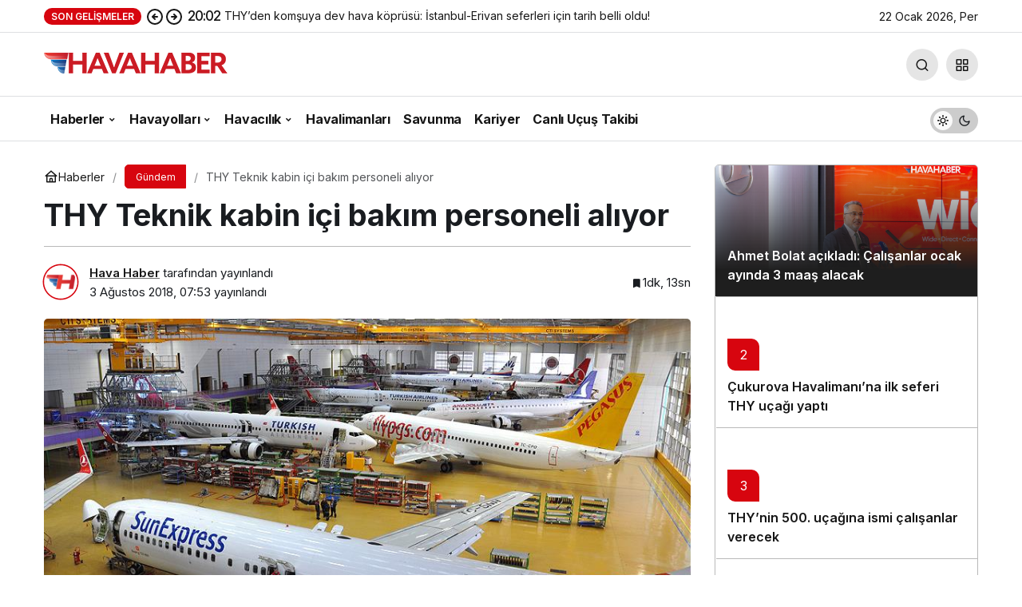

--- FILE ---
content_type: text/html; charset=UTF-8
request_url: https://havahaber.com/thy-teknik-kabin-ici-bakim-personeli-aliyor/
body_size: 18600
content:
<!doctype html>
<html lang="tr" prefix="og: http://ogp.me/ns#" class="light-mode">
<head>
	<meta charset="UTF-8">
	<meta http-equiv="X-UA-Compatible" content="IE=edge">
	<meta name="viewport" content="width=device-width, initial-scale=1, minimum-scale=1">
	<link rel="profile" href="https://gmpg.org/xfn/11">
	<meta name='robots' content='index, follow, max-image-preview:large, max-snippet:-1, max-video-preview:-1' />

	<!-- This site is optimized with the Yoast SEO Premium plugin v26.8 (Yoast SEO v26.8) - https://yoast.com/product/yoast-seo-premium-wordpress/ -->
	<title>THY Teknik kabin içi bakım personeli alıyor - HavaHaber</title>
	<link rel="canonical" href="https://havahaber.com/thy-teknik-kabin-ici-bakim-personeli-aliyor/" />
	<meta property="og:locale" content="tr_TR" />
	<meta property="og:type" content="article" />
	<meta property="og:title" content="THY Teknik kabin içi bakım personeli alıyor" />
	<meta property="og:description" content="Son başvuru tarihi 9 Ağustos olan pozisyonlar için CEFR (Common European Framework of Reference for Languages)&#046;&#046;&#046;" />
	<meta property="og:url" content="https://havahaber.com/thy-teknik-kabin-ici-bakim-personeli-aliyor/" />
	<meta property="og:site_name" content="HavaHaber" />
	<meta property="article:publisher" content="https://www.facebook.com/havahabercom/" />
	<meta property="article:author" content="https://www.facebook.com/havahabercom" />
	<meta property="article:published_time" content="2018-08-03T07:53:54+00:00" />
	<meta property="article:modified_time" content="2024-12-30T09:18:23+00:00" />
	<meta property="og:image" content="https://havahaber.com/wp-content/uploads/2018/08/thy-teknik.jpg" />
	<meta property="og:image:width" content="864" />
	<meta property="og:image:height" content="486" />
	<meta property="og:image:type" content="image/jpeg" />
	<meta name="author" content="Hava Haber" />
	<meta name="twitter:card" content="summary_large_image" />
	<meta name="twitter:creator" content="@https://twitter.com/havahabercom" />
	<meta name="twitter:site" content="@havahabercom" />
	<meta name="twitter:label1" content="Yazan:" />
	<meta name="twitter:data1" content="Hava Haber" />
	<meta name="twitter:label2" content="Tahmini okuma süresi" />
	<meta name="twitter:data2" content="2 dakika" />
	<script type="application/ld+json" class="yoast-schema-graph">{"@context":"https://schema.org","@graph":[{"@type":"NewsArticle","@id":"https://havahaber.com/thy-teknik-kabin-ici-bakim-personeli-aliyor/#article","isPartOf":{"@id":"https://havahaber.com/thy-teknik-kabin-ici-bakim-personeli-aliyor/"},"author":{"name":"Hava Haber","@id":"https://havahaber.com/#/schema/person/060f4ac548ca21f429423c32892e29c4"},"headline":"THY Teknik kabin içi bakım personeli alıyor","datePublished":"2018-08-03T07:53:54+00:00","dateModified":"2024-12-30T09:18:23+00:00","mainEntityOfPage":{"@id":"https://havahaber.com/thy-teknik-kabin-ici-bakim-personeli-aliyor/"},"wordCount":255,"commentCount":0,"publisher":{"@id":"https://havahaber.com/#organization"},"image":{"@id":"https://havahaber.com/thy-teknik-kabin-ici-bakim-personeli-aliyor/#primaryimage"},"thumbnailUrl":"https://havahaber.com/wp-content/uploads/2018/08/thy-teknik.jpg","articleSection":["Gündem"],"inLanguage":"tr","potentialAction":[{"@type":"CommentAction","name":"Comment","target":["https://havahaber.com/thy-teknik-kabin-ici-bakim-personeli-aliyor/#respond"]}],"copyrightYear":"2018","copyrightHolder":{"@id":"https://havahaber.com/#organization"}},{"@type":"WebPage","@id":"https://havahaber.com/thy-teknik-kabin-ici-bakim-personeli-aliyor/","url":"https://havahaber.com/thy-teknik-kabin-ici-bakim-personeli-aliyor/","name":"THY Teknik kabin içi bakım personeli alıyor - HavaHaber","isPartOf":{"@id":"https://havahaber.com/#website"},"primaryImageOfPage":{"@id":"https://havahaber.com/thy-teknik-kabin-ici-bakim-personeli-aliyor/#primaryimage"},"image":{"@id":"https://havahaber.com/thy-teknik-kabin-ici-bakim-personeli-aliyor/#primaryimage"},"thumbnailUrl":"https://havahaber.com/wp-content/uploads/2018/08/thy-teknik.jpg","datePublished":"2018-08-03T07:53:54+00:00","dateModified":"2024-12-30T09:18:23+00:00","breadcrumb":{"@id":"https://havahaber.com/thy-teknik-kabin-ici-bakim-personeli-aliyor/#breadcrumb"},"inLanguage":"tr","potentialAction":[{"@type":"ReadAction","target":["https://havahaber.com/thy-teknik-kabin-ici-bakim-personeli-aliyor/"]}]},{"@type":"ImageObject","inLanguage":"tr","@id":"https://havahaber.com/thy-teknik-kabin-ici-bakim-personeli-aliyor/#primaryimage","url":"https://havahaber.com/wp-content/uploads/2018/08/thy-teknik.jpg","contentUrl":"https://havahaber.com/wp-content/uploads/2018/08/thy-teknik.jpg","width":864,"height":486},{"@type":"BreadcrumbList","@id":"https://havahaber.com/thy-teknik-kabin-ici-bakim-personeli-aliyor/#breadcrumb","itemListElement":[{"@type":"ListItem","position":1,"name":"Anasayfa","item":"https://havahaber.com/"},{"@type":"ListItem","position":2,"name":"THY Teknik kabin içi bakım personeli alıyor"}]},{"@type":"WebSite","@id":"https://havahaber.com/#website","url":"https://havahaber.com/","name":"HavaHaber - Havacılık Haberleri","description":"Havacılık Haberleri","publisher":{"@id":"https://havahaber.com/#organization"},"potentialAction":[{"@type":"SearchAction","target":{"@type":"EntryPoint","urlTemplate":"https://havahaber.com/?s={search_term_string}"},"query-input":{"@type":"PropertyValueSpecification","valueRequired":true,"valueName":"search_term_string"}}],"inLanguage":"tr"},{"@type":"Organization","@id":"https://havahaber.com/#organization","name":"HavaHaber","url":"https://havahaber.com/","logo":{"@type":"ImageObject","inLanguage":"tr","@id":"https://havahaber.com/#/schema/logo/image/","url":"https://havahaber.com/wp-content/uploads/2023/03/hava-haber-logo.png","contentUrl":"https://havahaber.com/wp-content/uploads/2023/03/hava-haber-logo.png","width":600,"height":358,"caption":"HavaHaber"},"image":{"@id":"https://havahaber.com/#/schema/logo/image/"},"sameAs":["https://www.facebook.com/havahabercom/","https://x.com/havahabercom","https://www.linkedin.com/in/havahaber/","https://tr.pinterest.com/havahaber/","https://www.youtube.com/c/havahaber","https://www.instagram.com/havahabercom/"],"foundingDate":"2018-08-01","numberOfEmployees":{"@type":"QuantitativeValue","minValue":"1","maxValue":"10"},"publishingPrinciples":"https://havahaber.com/gizlilik-politikasi/","ownershipFundingInfo":"https://havahaber.com/kunye/","actionableFeedbackPolicy":"https://havahaber.com/hakkimizda/","correctionsPolicy":"https://havahaber.com/hakkimizda/","ethicsPolicy":"https://havahaber.com/gizlilik-politikasi/","diversityPolicy":"https://havahaber.com/hakkimizda/","diversityStaffingReport":"https://havahaber.com/gizlilik-politikasi/"},{"@type":"Person","@id":"https://havahaber.com/#/schema/person/060f4ac548ca21f429423c32892e29c4","name":"Hava Haber","image":{"@type":"ImageObject","inLanguage":"tr","@id":"https://havahaber.com/#/schema/person/image/","url":"https://havahaber.com/wp-content/uploads/2022/12/hava-haber_avatar-96x96.jpeg","contentUrl":"https://havahaber.com/wp-content/uploads/2022/12/hava-haber_avatar-96x96.jpeg","caption":"Hava Haber"},"description":"Türkiye ve Dünya'daki tüm havacılık haberleri ile savunma sanayindeki gelişmeler bu portalda.","sameAs":["https://havahaber.com","https://www.facebook.com/havahabercom","https://www.instagram.com/havahabercom","https://www.linkedin.com/in/hava-haber-895367176/","https://tr.pinterest.com/havahaber/","https://x.com/https://twitter.com/havahabercom","https://www.youtube.com/channel/UCHirEt8WfbeGiYI5JgixKGw"],"url":"https://havahaber.com/yazar/hava-haber/"}]}</script>
	<!-- / Yoast SEO Premium plugin. -->


<link rel="alternate" type="application/rss+xml" title="HavaHaber &raquo; akışı" href="https://havahaber.com/feed/" />
<link rel="alternate" type="application/rss+xml" title="HavaHaber &raquo; yorum akışı" href="https://havahaber.com/comments/feed/" />
<link rel="alternate" type="application/rss+xml" title="HavaHaber &raquo; THY Teknik kabin içi bakım personeli alıyor yorum akışı" href="https://havahaber.com/thy-teknik-kabin-ici-bakim-personeli-aliyor/feed/" />
<link rel="alternate" title="oEmbed (JSON)" type="application/json+oembed" href="https://havahaber.com/wp-json/oembed/1.0/embed?url=https%3A%2F%2Fhavahaber.com%2Fthy-teknik-kabin-ici-bakim-personeli-aliyor%2F" />
<link rel="alternate" title="oEmbed (XML)" type="text/xml+oembed" href="https://havahaber.com/wp-json/oembed/1.0/embed?url=https%3A%2F%2Fhavahaber.com%2Fthy-teknik-kabin-ici-bakim-personeli-aliyor%2F&#038;format=xml" />
<!-- Kanews Theme --><meta name="datePublished" content="2018-08-03T07:53:54+03:00" /><meta name="dateModified" content="2024-12-30T12:18:23+03:00" /><meta name="url" content="https://havahaber.com/thy-teknik-kabin-ici-bakim-personeli-aliyor/" /><meta name="articleSection" content="news" /><meta name="articleAuthor" content="Hava Haber" /><meta property="article:published_time" content="2018-08-03T07:53:54+03:00" />
<meta property="og:site_name" content="HavaHaber" />
<meta property="og:type" content="article" />
<meta property="og:url" content="https://havahaber.com/thy-teknik-kabin-ici-bakim-personeli-aliyor/" /><meta property="og:title" content="THY Teknik kabin içi bakım personeli alıyor - HavaHaber" />
<meta property="twitter:title" content="THY Teknik kabin içi bakım personeli alıyor - HavaHaber" /><meta name="twitter:card" content="summary_large_image" />
<meta property="og:image:width" content="864" />
<meta property="og:image:height" content="486" />
<meta property="og:image" content="https://havahaber.com/wp-content/uploads/2018/08/thy-teknik.jpg" />
<meta property="twitter:image" content="https://havahaber.com/wp-content/uploads/2018/08/thy-teknik.jpg" />
<!-- /Kanews Theme -->
<style id='wp-img-auto-sizes-contain-inline-css'>
img:is([sizes=auto i],[sizes^="auto," i]){contain-intrinsic-size:3000px 1500px}
/*# sourceURL=wp-img-auto-sizes-contain-inline-css */
</style>
<link rel='stylesheet' id='dashicons-css' href='https://havahaber.com/wp-includes/css/dashicons.min.css' media='all' />
<link rel='stylesheet' id='admin-bar-css' href='https://havahaber.com/wp-includes/css/admin-bar.min.css' media='all' />
<style id='admin-bar-inline-css'>

    /* Hide CanvasJS credits for P404 charts specifically */
    #p404RedirectChart .canvasjs-chart-credit {
        display: none !important;
    }
    
    #p404RedirectChart canvas {
        border-radius: 6px;
    }

    .p404-redirect-adminbar-weekly-title {
        font-weight: bold;
        font-size: 14px;
        color: #fff;
        margin-bottom: 6px;
    }

    #wpadminbar #wp-admin-bar-p404_free_top_button .ab-icon:before {
        content: "\f103";
        color: #dc3545;
        top: 3px;
    }
    
    #wp-admin-bar-p404_free_top_button .ab-item {
        min-width: 80px !important;
        padding: 0px !important;
    }
    
    /* Ensure proper positioning and z-index for P404 dropdown */
    .p404-redirect-adminbar-dropdown-wrap { 
        min-width: 0; 
        padding: 0;
        position: static !important;
    }
    
    #wpadminbar #wp-admin-bar-p404_free_top_button_dropdown {
        position: static !important;
    }
    
    #wpadminbar #wp-admin-bar-p404_free_top_button_dropdown .ab-item {
        padding: 0 !important;
        margin: 0 !important;
    }
    
    .p404-redirect-dropdown-container {
        min-width: 340px;
        padding: 18px 18px 12px 18px;
        background: #23282d !important;
        color: #fff;
        border-radius: 12px;
        box-shadow: 0 8px 32px rgba(0,0,0,0.25);
        margin-top: 10px;
        position: relative !important;
        z-index: 999999 !important;
        display: block !important;
        border: 1px solid #444;
    }
    
    /* Ensure P404 dropdown appears on hover */
    #wpadminbar #wp-admin-bar-p404_free_top_button .p404-redirect-dropdown-container { 
        display: none !important;
    }
    
    #wpadminbar #wp-admin-bar-p404_free_top_button:hover .p404-redirect-dropdown-container { 
        display: block !important;
    }
    
    #wpadminbar #wp-admin-bar-p404_free_top_button:hover #wp-admin-bar-p404_free_top_button_dropdown .p404-redirect-dropdown-container {
        display: block !important;
    }
    
    .p404-redirect-card {
        background: #2c3338;
        border-radius: 8px;
        padding: 18px 18px 12px 18px;
        box-shadow: 0 2px 8px rgba(0,0,0,0.07);
        display: flex;
        flex-direction: column;
        align-items: flex-start;
        border: 1px solid #444;
    }
    
    .p404-redirect-btn {
        display: inline-block;
        background: #dc3545;
        color: #fff !important;
        font-weight: bold;
        padding: 5px 22px;
        border-radius: 8px;
        text-decoration: none;
        font-size: 17px;
        transition: background 0.2s, box-shadow 0.2s;
        margin-top: 8px;
        box-shadow: 0 2px 8px rgba(220,53,69,0.15);
        text-align: center;
        line-height: 1.6;
    }
    
    .p404-redirect-btn:hover {
        background: #c82333;
        color: #fff !important;
        box-shadow: 0 4px 16px rgba(220,53,69,0.25);
    }
    
    /* Prevent conflicts with other admin bar dropdowns */
    #wpadminbar .ab-top-menu > li:hover > .ab-item,
    #wpadminbar .ab-top-menu > li.hover > .ab-item {
        z-index: auto;
    }
    
    #wpadminbar #wp-admin-bar-p404_free_top_button:hover > .ab-item {
        z-index: 999998 !important;
    }
    
/*# sourceURL=admin-bar-inline-css */
</style>
<link rel='stylesheet' id='kanews-theme-css' href='https://havahaber.com/wp-content/themes/kanews/assets/css/theme.min.css' media='all' />
<style id='kanews-theme-inline-css'>
 .kanews-post-thumb:before, .kanews-slider-wrapper:not(.slick-initialized):before, .kanews-slide-thumb:before{background-image:url(https://havahaber.com/wp-content/uploads/2022/02/havahaber-log.svg)}.dark-mode .site-header-logo img{content:url(https://havahaber.com/wp-content/uploads/2024/03/logoamp.png);width:230px}@media (min-width:992px){.kanews-post-headline{}}:root{--kan-block-shadow:none}
/*# sourceURL=kanews-theme-inline-css */
</style>
<link rel='stylesheet' id='kanews-theme-single-css' href='https://havahaber.com/wp-content/themes/kanews/assets/css/theme-single.min.css' media='all' />
<style id='kanews-theme-single-inline-css'>
@media (min-width:992px){.kanews-article-title{}}@media (min-width:992px){.kanews-article-title+p{}}@media (min-width:992px){.kanews-article-meta{}}.entry-content-inner a{color:#dd3333}@media (min-width:992px){.kanews-article-content li, .kanews-article-content p, .kanews-article-content{}}
/*# sourceURL=kanews-theme-single-inline-css */
</style>
<link rel='stylesheet' id='kanews-dark-theme-css' href='https://havahaber.com/wp-content/themes/kanews/assets/css/dark.min.css' media='all' />
<script src="https://havahaber.com/wp-includes/js/jquery/jquery.min.js" id="jquery-core-js"></script>
<script src="https://havahaber.com/wp-includes/js/jquery/jquery-migrate.min.js" id="jquery-migrate-js"></script>
<link rel="https://api.w.org/" href="https://havahaber.com/wp-json/" /><link rel="alternate" title="JSON" type="application/json" href="https://havahaber.com/wp-json/wp/v2/posts/2276" /><meta name="generator" content="WordPress 6.9" />
<link rel='shortlink' href='https://havahaber.com/?p=2276' />
  <script src="https://cdn.onesignal.com/sdks/web/v16/OneSignalSDK.page.js" defer></script>
  <script>
          window.OneSignalDeferred = window.OneSignalDeferred || [];
          OneSignalDeferred.push(async function(OneSignal) {
            await OneSignal.init({
              appId: "2735ed00-58ad-4af5-a179-e050b2aa9217",
              serviceWorkerOverrideForTypical: true,
              path: "https://havahaber.com/wp-content/plugins/onesignal-free-web-push-notifications/sdk_files/",
              serviceWorkerParam: { scope: "/wp-content/plugins/onesignal-free-web-push-notifications/sdk_files/push/onesignal/" },
              serviceWorkerPath: "OneSignalSDKWorker.js",
            });
          });

          // Unregister the legacy OneSignal service worker to prevent scope conflicts
          if (navigator.serviceWorker) {
            navigator.serviceWorker.getRegistrations().then((registrations) => {
              // Iterate through all registered service workers
              registrations.forEach((registration) => {
                // Check the script URL to identify the specific service worker
                if (registration.active && registration.active.scriptURL.includes('OneSignalSDKWorker.js.php')) {
                  // Unregister the service worker
                  registration.unregister().then((success) => {
                    if (success) {
                      console.log('OneSignalSW: Successfully unregistered:', registration.active.scriptURL);
                    } else {
                      console.log('OneSignalSW: Failed to unregister:', registration.active.scriptURL);
                    }
                  });
                }
              });
            }).catch((error) => {
              console.error('Error fetching service worker registrations:', error);
            });
        }
        </script>
<!-- Schema optimized by Schema Pro --><script type="application/ld+json">{"@context":"https://schema.org","@type":"NewsArticle","mainEntityOfPage":{"@type":"WebPage","@id":"https://havahaber.com/thy-teknik-kabin-ici-bakim-personeli-aliyor/"},"headline":"THY Teknik kabin içi bakım personeli alıyor","image":{"@type":"ImageObject","url":"https://havahaber.com/wp-content/uploads/2018/08/thy-teknik.jpg","width":864,"height":486},"datePublished":"2018-08-03T07:53:54","dateModified":"2024-12-30T12:18:23","author":{"@type":"Person","name":"Hava Haber","url":"https://havahaber.com/yazar/hava-haber"},"publisher":{"@type":"Organization","name":"HavaHaber","logo":{"@type":"ImageObject","url":"https://havahaber.com/wp-content/uploads/2023/02/havahaberlogosu-02.17.01.png"}},"description":null}</script><!-- / Schema optimized by Schema Pro --><!-- Schema optimized by Schema Pro --><script type="application/ld+json">
{
  "@context": "https://schema.org",
  "@type": "NewsMediaOrganization",
  "image": "https://havahaber.com/wp-content/uploads/2023/02/havahaberlogosu-retina-02.17.01.png",
  "name": "HavaHaber",
  "alternateName": "Havacılık Haberleri",
  "url": "https://havahaber.com/",
  "knowsLanguage": "tr-TR",
  "telephone": "+90-532-389-99-47",
  "email": "haber@havahaber.com",
  "address": {
    "@type": "PostalAddress",
    "streetAddress": "Emniyettepe, Necati Molder Cd. No: 76",
    "addressLocality": "İstanbul",
    "postalCode": "34060",
    "addressCountry": "TR",
    "addressRegion": "TR",
  "sameAs": [
    "https://www.facebook.com/havahabercom/",
    "https://twitter.com/havahabercom",
    "https://www.linkedin.com/in/havahaber",
    "https://www.youtube.com/c/havahaber",
    "https://www.linkedin.com/in/havahaber",
    "https://www.instagram.com/havahabercom/",
    "https://tr.pinterest.com/havahaber/"]
  }
}
</script><!-- / Schema optimized by Schema Pro --><!-- Schema optimized by Schema Pro --><script type="application/ld+json">[{"@context":"https://schema.org","@type":"ImageObject","contentUrl":"https://havahaber.com/wp-content/uploads/2018/08/thy-teknik.jpg","license":"https://havahaber.com/gizlilik-politikasi/","acquireLicensePage":"https://havahaber.com/iletisim/","creditText":"https://havahaber.com/yazar/hava-haber","creator":{"@type":"Person"},"copyrightNotice":"https://havahaber.com/yazar/hava-haber"}]</script><!-- / Schema optimized by Schema Pro --><!-- site-navigation-element Schema optimized by Schema Pro --><script type="application/ld+json">{"@context":"https:\/\/schema.org","@graph":[{"@context":"https:\/\/schema.org","@type":"SiteNavigationElement","id":"site-navigation","name":"Haberler","url":"https:\/\/havahaber.com\/haberler\/"},{"@context":"https:\/\/schema.org","@type":"SiteNavigationElement","id":"site-navigation","name":"G\u00fcndem","url":"https:\/\/havahaber.com\/gundem\/"},{"@context":"https:\/\/schema.org","@type":"SiteNavigationElement","id":"site-navigation","name":"Turizm","url":"https:\/\/havahaber.com\/turizm-haberleri\/"},{"@context":"https:\/\/schema.org","@type":"SiteNavigationElement","id":"site-navigation","name":"Uzay","url":"https:\/\/havahaber.com\/uzay-haberleri\/"},{"@context":"https:\/\/schema.org","@type":"SiteNavigationElement","id":"site-navigation","name":"Nas\u0131l Yap\u0131l\u0131r?","url":"https:\/\/havahaber.com\/nasil-yapilir\/"},{"@context":"https:\/\/schema.org","@type":"SiteNavigationElement","id":"site-navigation","name":"Havayollar\u0131","url":"https:\/\/havahaber.com\/havayollari\/"},{"@context":"https:\/\/schema.org","@type":"SiteNavigationElement","id":"site-navigation","name":"T\u00fcrk Hava Yollar\u0131","url":"https:\/\/havahaber.com\/turkhavayollari-haberleri\/"},{"@context":"https:\/\/schema.org","@type":"SiteNavigationElement","id":"site-navigation","name":"AJet","url":"https:\/\/havahaber.com\/ajet\/"},{"@context":"https:\/\/schema.org","@type":"SiteNavigationElement","id":"site-navigation","name":"Pegasus","url":"https:\/\/havahaber.com\/pegasus-haberleri\/"},{"@context":"https:\/\/schema.org","@type":"SiteNavigationElement","id":"site-navigation","name":"Corendon","url":"https:\/\/havahaber.com\/corendon-havayollari\/"},{"@context":"https:\/\/schema.org","@type":"SiteNavigationElement","id":"site-navigation","name":"SunExpress","url":"https:\/\/havahaber.com\/sunexpress\/"},{"@context":"https:\/\/schema.org","@type":"SiteNavigationElement","id":"site-navigation","name":"Havac\u0131l\u0131k","url":"https:\/\/havahaber.com\/havacilik-haberleri\/"},{"@context":"https:\/\/schema.org","@type":"SiteNavigationElement","id":"site-navigation","name":"Havac\u0131l\u0131kta Merak Edilenler","url":"https:\/\/havahaber.com\/havacilikta-en-cok-merak-edilenler\/"},{"@context":"https:\/\/schema.org","@type":"SiteNavigationElement","id":"site-navigation","name":"Seyahat S\u00f6zl\u00fc\u011f\u00fc","url":"https:\/\/havahaber.com\/seyahat-sozlugu\/"},{"@context":"https:\/\/schema.org","@type":"SiteNavigationElement","id":"site-navigation","name":"Havalimanlar\u0131","url":"https:\/\/havahaber.com\/havalimanlari\/"},{"@context":"https:\/\/schema.org","@type":"SiteNavigationElement","id":"site-navigation","name":"Savunma","url":"https:\/\/havahaber.com\/savunma-sanayi-haberleri\/"},{"@context":"https:\/\/schema.org","@type":"SiteNavigationElement","id":"site-navigation","name":"Kariyer","url":"https:\/\/havahaber.com\/kariyer\/"},{"@context":"https:\/\/schema.org","@type":"SiteNavigationElement","id":"site-navigation","name":"Canl\u0131 U\u00e7u\u015f Takibi","url":"https:\/\/havahaber.com\/canli-ucus-takibi\/"}]}</script><!-- / site-navigation-element Schema optimized by Schema Pro --><link rel="manifest" href="https://havahaber.com//manifest.json"><link rel="prefetch" href="https://havahaber.com//manifest.json"><meta name="apple-mobile-web-app-statubar" content=""> <script>
 if ('serviceWorker' in navigator) {
 window.addEventListener('load', function () {
 navigator.serviceWorker.register('https://havahaber.com/service-worker.js').then(function (registration) {
 console.log('ServiceWorker registration successful with scope: ', registration.scope);
 }, function (err) {
 console.log('ServiceWorker registration failed: ', err);
 });
 });
 }
 </script>
 <meta http-equiv="refresh" content="300" /><script id="kanews-theme-schema" type="application/ld+json">{"@context": "https://schema.org","@graph": [
 {
 "@type": "Organization",
 "@id": "https://havahaber.com/#organization",
 "url": "https://havahaber.com/",
 "name": "HavaHaber",
 "logo": {
 "@type": "ImageObject",
 "url": "https://havahaber.com/wp-content/uploads/2024/03/logo-1.png",
 "width": "230",
 "height": "40"
 }
 },
 {
 "@type": "ImageObject",
 "@id": "https://havahaber.com/thy-teknik-kabin-ici-bakim-personeli-aliyor/#primaryImage",
 "url": "https://havahaber.com/wp-content/uploads/2018/08/thy-teknik.jpg",
 "width": 864,
 "height": 486,
 "inLanguage": "tr"
 },
 {
 "@type": "WebSite",
 "@id": "https://havahaber.com/#website",
 "url": "https://havahaber.com",
 "name": "HavaHaber",
 "description": "Havacılık Haberleri",
 "publisher": {
 "@id": "https://havahaber.com/#organization"
 },
 "inLanguage": "tr",
 "potentialAction": {
 "@type": "SearchAction",
 "target": "https://havahaber.com/?s={search_term_string}",
 "query-input": "required name=search_term_string"
 }
 },
 {
 "@type": "WebPage",
 "@id": "https://havahaber.com/thy-teknik-kabin-ici-bakim-personeli-aliyor/#webpage",
 "url": "https://havahaber.com/thy-teknik-kabin-ici-bakim-personeli-aliyor/",
 "inLanguage": "tr",
 "name": "THY Teknik kabin içi bakım personeli alıyor - HavaHaber",
 "isPartOf": {
 "@id": "https://havahaber.com/#website"
 },
 "primaryImageOfPage": {
 "@id": "https://havahaber.com/thy-teknik-kabin-ici-bakim-personeli-aliyor/#primaryImage"
 }
 },
 {
 "@id": "#post-2276",
 "@type": "NewsArticle",
 "headline": "THY Teknik kabin içi bakım personeli alıyor - HavaHaber",
 "url": "https://havahaber.com/thy-teknik-kabin-ici-bakim-personeli-aliyor/",
 "isPartOf": {
 "@id": "https://havahaber.com/thy-teknik-kabin-ici-bakim-personeli-aliyor/#webpage"
 },
 "inLanguage": "tr",
 "author": {
 "@type": "Person",
 "name": "Hava Haber",
 "url": "https://havahaber.com/yazar/"
 },
 "articleSection": "Gündem",
 "datePublished": "2018-08-03T07:53:54+03:00",
 "dateModified": "2024-12-30T12:18:23+03:00",
 "publisher": {
 "@id": "https://havahaber.com/#organization"
 },
 "image": {
 "@id": "https://havahaber.com/thy-teknik-kabin-ici-bakim-personeli-aliyor/#primaryImage"
 },
 "mainEntityOfPage": {
 "@id": "https://havahaber.com/thy-teknik-kabin-ici-bakim-personeli-aliyor/#webpage"
 }
 }
]}</script>
			<style id="wpsp-style-frontend"></style>
			<link rel="icon" href="https://havahaber.com/wp-content/uploads/2021/11/cropped-havahaber-logo-mobil-1-60x60.jpg" sizes="32x32" />
<link rel="icon" href="https://havahaber.com/wp-content/uploads/2021/11/cropped-havahaber-logo-mobil-1.jpg" sizes="192x192" />
<link rel="apple-touch-icon" href="https://havahaber.com/wp-content/uploads/2021/11/cropped-havahaber-logo-mobil-1.jpg" />
<meta name="msapplication-TileImage" content="https://havahaber.com/wp-content/uploads/2021/11/cropped-havahaber-logo-mobil-1.jpg" />
		<style id="wp-custom-css">
			.mce-ico {
	font: normal 20px/1 dashicons !important;
}

#header-stream.is-active {
	display: none !important
}
.site-main-inner>.d-flex.flex-wrap>.google-auto-placed {
display: none
}
.single-layout-flat .kanews-post-shortcode .kanews-post-item {
background: #ed1d24 !important;
}		</style>
		<meta name="theme-color" content="#e50914" />
			<meta name="msapplication-navbutton-color" content="#e50914" />
			<meta name="apple-mobile-web-app-status-bar-style" content="#e50914" /><style id='global-styles-inline-css'>
:root{--wp--preset--aspect-ratio--square: 1;--wp--preset--aspect-ratio--4-3: 4/3;--wp--preset--aspect-ratio--3-4: 3/4;--wp--preset--aspect-ratio--3-2: 3/2;--wp--preset--aspect-ratio--2-3: 2/3;--wp--preset--aspect-ratio--16-9: 16/9;--wp--preset--aspect-ratio--9-16: 9/16;--wp--preset--color--black: #000000;--wp--preset--color--cyan-bluish-gray: #abb8c3;--wp--preset--color--white: #ffffff;--wp--preset--color--pale-pink: #f78da7;--wp--preset--color--vivid-red: #cf2e2e;--wp--preset--color--luminous-vivid-orange: #ff6900;--wp--preset--color--luminous-vivid-amber: #fcb900;--wp--preset--color--light-green-cyan: #7bdcb5;--wp--preset--color--vivid-green-cyan: #00d084;--wp--preset--color--pale-cyan-blue: #8ed1fc;--wp--preset--color--vivid-cyan-blue: #0693e3;--wp--preset--color--vivid-purple: #9b51e0;--wp--preset--gradient--vivid-cyan-blue-to-vivid-purple: linear-gradient(135deg,rgb(6,147,227) 0%,rgb(155,81,224) 100%);--wp--preset--gradient--light-green-cyan-to-vivid-green-cyan: linear-gradient(135deg,rgb(122,220,180) 0%,rgb(0,208,130) 100%);--wp--preset--gradient--luminous-vivid-amber-to-luminous-vivid-orange: linear-gradient(135deg,rgb(252,185,0) 0%,rgb(255,105,0) 100%);--wp--preset--gradient--luminous-vivid-orange-to-vivid-red: linear-gradient(135deg,rgb(255,105,0) 0%,rgb(207,46,46) 100%);--wp--preset--gradient--very-light-gray-to-cyan-bluish-gray: linear-gradient(135deg,rgb(238,238,238) 0%,rgb(169,184,195) 100%);--wp--preset--gradient--cool-to-warm-spectrum: linear-gradient(135deg,rgb(74,234,220) 0%,rgb(151,120,209) 20%,rgb(207,42,186) 40%,rgb(238,44,130) 60%,rgb(251,105,98) 80%,rgb(254,248,76) 100%);--wp--preset--gradient--blush-light-purple: linear-gradient(135deg,rgb(255,206,236) 0%,rgb(152,150,240) 100%);--wp--preset--gradient--blush-bordeaux: linear-gradient(135deg,rgb(254,205,165) 0%,rgb(254,45,45) 50%,rgb(107,0,62) 100%);--wp--preset--gradient--luminous-dusk: linear-gradient(135deg,rgb(255,203,112) 0%,rgb(199,81,192) 50%,rgb(65,88,208) 100%);--wp--preset--gradient--pale-ocean: linear-gradient(135deg,rgb(255,245,203) 0%,rgb(182,227,212) 50%,rgb(51,167,181) 100%);--wp--preset--gradient--electric-grass: linear-gradient(135deg,rgb(202,248,128) 0%,rgb(113,206,126) 100%);--wp--preset--gradient--midnight: linear-gradient(135deg,rgb(2,3,129) 0%,rgb(40,116,252) 100%);--wp--preset--font-size--small: 13px;--wp--preset--font-size--medium: 20px;--wp--preset--font-size--large: 36px;--wp--preset--font-size--x-large: 42px;--wp--preset--spacing--20: 0.44rem;--wp--preset--spacing--30: 0.67rem;--wp--preset--spacing--40: 1rem;--wp--preset--spacing--50: 1.5rem;--wp--preset--spacing--60: 2.25rem;--wp--preset--spacing--70: 3.38rem;--wp--preset--spacing--80: 5.06rem;--wp--preset--shadow--natural: 6px 6px 9px rgba(0, 0, 0, 0.2);--wp--preset--shadow--deep: 12px 12px 50px rgba(0, 0, 0, 0.4);--wp--preset--shadow--sharp: 6px 6px 0px rgba(0, 0, 0, 0.2);--wp--preset--shadow--outlined: 6px 6px 0px -3px rgb(255, 255, 255), 6px 6px rgb(0, 0, 0);--wp--preset--shadow--crisp: 6px 6px 0px rgb(0, 0, 0);}:where(.is-layout-flex){gap: 0.5em;}:where(.is-layout-grid){gap: 0.5em;}body .is-layout-flex{display: flex;}.is-layout-flex{flex-wrap: wrap;align-items: center;}.is-layout-flex > :is(*, div){margin: 0;}body .is-layout-grid{display: grid;}.is-layout-grid > :is(*, div){margin: 0;}:where(.wp-block-columns.is-layout-flex){gap: 2em;}:where(.wp-block-columns.is-layout-grid){gap: 2em;}:where(.wp-block-post-template.is-layout-flex){gap: 1.25em;}:where(.wp-block-post-template.is-layout-grid){gap: 1.25em;}.has-black-color{color: var(--wp--preset--color--black) !important;}.has-cyan-bluish-gray-color{color: var(--wp--preset--color--cyan-bluish-gray) !important;}.has-white-color{color: var(--wp--preset--color--white) !important;}.has-pale-pink-color{color: var(--wp--preset--color--pale-pink) !important;}.has-vivid-red-color{color: var(--wp--preset--color--vivid-red) !important;}.has-luminous-vivid-orange-color{color: var(--wp--preset--color--luminous-vivid-orange) !important;}.has-luminous-vivid-amber-color{color: var(--wp--preset--color--luminous-vivid-amber) !important;}.has-light-green-cyan-color{color: var(--wp--preset--color--light-green-cyan) !important;}.has-vivid-green-cyan-color{color: var(--wp--preset--color--vivid-green-cyan) !important;}.has-pale-cyan-blue-color{color: var(--wp--preset--color--pale-cyan-blue) !important;}.has-vivid-cyan-blue-color{color: var(--wp--preset--color--vivid-cyan-blue) !important;}.has-vivid-purple-color{color: var(--wp--preset--color--vivid-purple) !important;}.has-black-background-color{background-color: var(--wp--preset--color--black) !important;}.has-cyan-bluish-gray-background-color{background-color: var(--wp--preset--color--cyan-bluish-gray) !important;}.has-white-background-color{background-color: var(--wp--preset--color--white) !important;}.has-pale-pink-background-color{background-color: var(--wp--preset--color--pale-pink) !important;}.has-vivid-red-background-color{background-color: var(--wp--preset--color--vivid-red) !important;}.has-luminous-vivid-orange-background-color{background-color: var(--wp--preset--color--luminous-vivid-orange) !important;}.has-luminous-vivid-amber-background-color{background-color: var(--wp--preset--color--luminous-vivid-amber) !important;}.has-light-green-cyan-background-color{background-color: var(--wp--preset--color--light-green-cyan) !important;}.has-vivid-green-cyan-background-color{background-color: var(--wp--preset--color--vivid-green-cyan) !important;}.has-pale-cyan-blue-background-color{background-color: var(--wp--preset--color--pale-cyan-blue) !important;}.has-vivid-cyan-blue-background-color{background-color: var(--wp--preset--color--vivid-cyan-blue) !important;}.has-vivid-purple-background-color{background-color: var(--wp--preset--color--vivid-purple) !important;}.has-black-border-color{border-color: var(--wp--preset--color--black) !important;}.has-cyan-bluish-gray-border-color{border-color: var(--wp--preset--color--cyan-bluish-gray) !important;}.has-white-border-color{border-color: var(--wp--preset--color--white) !important;}.has-pale-pink-border-color{border-color: var(--wp--preset--color--pale-pink) !important;}.has-vivid-red-border-color{border-color: var(--wp--preset--color--vivid-red) !important;}.has-luminous-vivid-orange-border-color{border-color: var(--wp--preset--color--luminous-vivid-orange) !important;}.has-luminous-vivid-amber-border-color{border-color: var(--wp--preset--color--luminous-vivid-amber) !important;}.has-light-green-cyan-border-color{border-color: var(--wp--preset--color--light-green-cyan) !important;}.has-vivid-green-cyan-border-color{border-color: var(--wp--preset--color--vivid-green-cyan) !important;}.has-pale-cyan-blue-border-color{border-color: var(--wp--preset--color--pale-cyan-blue) !important;}.has-vivid-cyan-blue-border-color{border-color: var(--wp--preset--color--vivid-cyan-blue) !important;}.has-vivid-purple-border-color{border-color: var(--wp--preset--color--vivid-purple) !important;}.has-vivid-cyan-blue-to-vivid-purple-gradient-background{background: var(--wp--preset--gradient--vivid-cyan-blue-to-vivid-purple) !important;}.has-light-green-cyan-to-vivid-green-cyan-gradient-background{background: var(--wp--preset--gradient--light-green-cyan-to-vivid-green-cyan) !important;}.has-luminous-vivid-amber-to-luminous-vivid-orange-gradient-background{background: var(--wp--preset--gradient--luminous-vivid-amber-to-luminous-vivid-orange) !important;}.has-luminous-vivid-orange-to-vivid-red-gradient-background{background: var(--wp--preset--gradient--luminous-vivid-orange-to-vivid-red) !important;}.has-very-light-gray-to-cyan-bluish-gray-gradient-background{background: var(--wp--preset--gradient--very-light-gray-to-cyan-bluish-gray) !important;}.has-cool-to-warm-spectrum-gradient-background{background: var(--wp--preset--gradient--cool-to-warm-spectrum) !important;}.has-blush-light-purple-gradient-background{background: var(--wp--preset--gradient--blush-light-purple) !important;}.has-blush-bordeaux-gradient-background{background: var(--wp--preset--gradient--blush-bordeaux) !important;}.has-luminous-dusk-gradient-background{background: var(--wp--preset--gradient--luminous-dusk) !important;}.has-pale-ocean-gradient-background{background: var(--wp--preset--gradient--pale-ocean) !important;}.has-electric-grass-gradient-background{background: var(--wp--preset--gradient--electric-grass) !important;}.has-midnight-gradient-background{background: var(--wp--preset--gradient--midnight) !important;}.has-small-font-size{font-size: var(--wp--preset--font-size--small) !important;}.has-medium-font-size{font-size: var(--wp--preset--font-size--medium) !important;}.has-large-font-size{font-size: var(--wp--preset--font-size--large) !important;}.has-x-large-font-size{font-size: var(--wp--preset--font-size--x-large) !important;}
/*# sourceURL=global-styles-inline-css */
</style>
</head>

<body class="wp-singular post-template-default single single-post postid-2276 single-format-standard wp-theme-kanews wp-schema-pro-2.10.6 kanews-theme-by-kanthemes category-1 single-layout-flat">
		<div id="page" class="site-wrapper">
		
			<div class="site-head site-head-1">
    <header id="header" class="site-header">
    <div class="site-header-wrapper header-skin-light">
                <div class="site-subheader hidden-mobile">
    <div class="container">
      <div class="row site-row align-items-center justify-content-between">
        <div class="col">
          <div class="site-subheader-left d-flex flex-wrap no-gutters align-items-center">
            <div class="kanews-ticker-wrapper col pr-0"><div class="row no-gutters"><div class="col-auto"><div class="kanews-ticker-heading"><span>Son Gelişmeler</span></div></div><div class="kanews-ticker-control col-auto"><button class="kanews-ticker-prev" aria-label="Önceki"><svg width="24" height="24" xmlns="http://www.w3.org/2000/svg" viewBox="0 0 24 24" id="arrow-circle-left"><path fill="currentColor" d="M8.29,11.29a1,1,0,0,0-.21.33,1,1,0,0,0,0,.76,1,1,0,0,0,.21.33l3,3a1,1,0,0,0,1.42-1.42L11.41,13H15a1,1,0,0,0,0-2H11.41l1.3-1.29a1,1,0,0,0,0-1.42,1,1,0,0,0-1.42,0ZM2,12A10,10,0,1,0,12,2,10,10,0,0,0,2,12Zm18,0a8,8,0,1,1-8-8A8,8,0,0,1,20,12Z"></path></svg></button><button aria-label="Sonraki" class="kanews-ticker-next"><svg width="24" height="24" xmlns="http://www.w3.org/2000/svg" viewBox="0 0 24 24" id="arrow-circle-right"><path fill="currentColor" d="M15.71,12.71a1,1,0,0,0,.21-.33,1,1,0,0,0,0-.76,1,1,0,0,0-.21-.33l-3-3a1,1,0,0,0-1.42,1.42L12.59,11H9a1,1,0,0,0,0,2h3.59l-1.3,1.29a1,1,0,0,0,0,1.42,1,1,0,0,0,1.42,0ZM22,12A10,10,0,1,0,12,22,10,10,0,0,0,22,12ZM4,12a8,8,0,1,1,8,8A8,8,0,0,1,4,12Z"></path></svg></button></div><div class="kanews-ticker col"><ul class="kanews-ticker-slider"><li><a href="https://havahaber.com/thyden-komsuya-dev-hava-koprusu-istanbul-erivan-seferleri-icin-tarih-belli-oldu/"><span class="kanews-ticker-date hidden-mobile">20:02 </span> <div class="kanews-ticker-title truncate truncate-1">THY’den komşuya dev hava köprüsü: İstanbul-Erivan seferleri için tarih belli oldu!</div></a></li><li><a href="https://havahaber.com/sanatci-beyazit-ozturkun-seyler-sergisi-iga-istanbul-havalimaninda/"><span class="kanews-ticker-date hidden-mobile">20:00 </span> <div class="kanews-ticker-title truncate truncate-1">Sanatçı Beyazıt Öztürk’ün “Şeyler” Sergisi İGA İstanbul Havalimanı’nda </div></a></li><li><a href="https://havahaber.com/corendonun-aci-kaybi-gokyuzune-adanmis-bir-omur-kaptan-serkan-aydemir-veda-etti/"><span class="kanews-ticker-date hidden-mobile">19:45 </span> <div class="kanews-ticker-title truncate truncate-1">Corendon’un acı kaybı: Gökyüzüne adanmış bir ömür, Kaptan Serkan Aydemir hayatını kaybetti</div></a></li><li><a href="https://havahaber.com/gercek-sikiysa-yakala-sahte-pilot-gokyuzunde-4-yil-boyunca-sov-yapti/"><span class="kanews-ticker-date hidden-mobile">19:36 </span> <div class="kanews-ticker-title truncate truncate-1">Gerçek &#8220;Sıkıysa Yakala&#8221;: Sahte Pilot Gökyüzünde 4 Yıl Boyunca Şov Yaptı!</div></a></li><li><a href="https://havahaber.com/heas-ile-eskisehir-teknik-universitesi-arasinda-onemli-is-birligi/"><span class="kanews-ticker-date hidden-mobile">19:24 </span> <div class="kanews-ticker-title truncate truncate-1">HEAŞ ile Eskişehir Teknik Üniversitesi Arasında Önemli İş Birliği</div></a></li></ul></div></div></div>          </div>
        </div>
        <div class="col-auto">
          <div class="site-subheader-right d-flex flex-wrap align-items-center">
            		22 Ocak 2026, Per	          </div>
        </div>
      </div>
    </div>
  </div>
      
      <div class="site-header-top">
        <div class="container">
          <div class="row site-row justify-content-between align-items-center">

            <div class="col-auto">
              <div class="site-header-top-left d-flex align-items-center gap-1">
                <button aria-label="Menü" class="site-mobil-menu-btn hidden-desktop" data-toggle="site-menu-block"><svg class="icon-90deg" width="28" height="28" xmlns="http://www.w3.org/2000/svg" viewBox="0 0 24 24" id="bars"><path fill="currentColor" d="M5,12a1,1,0,0,0-1,1v8a1,1,0,0,0,2,0V13A1,1,0,0,0,5,12ZM10,2A1,1,0,0,0,9,3V21a1,1,0,0,0,2,0V3A1,1,0,0,0,10,2ZM20,16a1,1,0,0,0-1,1v4a1,1,0,0,0,2,0V17A1,1,0,0,0,20,16ZM15,8a1,1,0,0,0-1,1V21a1,1,0,0,0,2,0V9A1,1,0,0,0,15,8Z"></path></svg></button>
                
                <div class="site-header-logo"><a href="https://havahaber.com/" title="HavaHaber"><img class="logo-light" src="https://havahaber.com/wp-content/uploads/2024/03/logo-1.png" srcset="https://havahaber.com/wp-content/uploads/2023/02/havahaberlogosu-retina-02.17.01.png 2x, https://havahaber.com/wp-content/uploads/2024/03/logo-1.png 1x" alt="" width="230" height="40" /></a></div>                              </div>
            </div>

            
            <div class="col-auto col-lg">
              <div class="site-header-top-right">
                                                                  <div id="site-header-search" class="kanews-ajax-search-wrapper hidden-mobile"> <button aria-label="Arama Yap" class="header-btn-icon" data-toggle="site-header-search-wrapper"><i class="icon-search"></i></button>
		<div id="site-header-search-wrapper" class="is-hidden"><form role="search" method="get" class="site-header-search-form" action="https://havahaber.com/">
		<input class="kanews-ajax-search" type="text" placeholder="Aramak istediğiniz kelimeyi yazın.." value="" name="s" />
		<button aria-label="Arama Yap type="submit"><span class="icon-search icon-2x"></span></button><p>Aradığınız kelimeyi yazın ve entera basın, kapatmak için esc butonuna tıklayın.</p>
		<div id="kanews-loader"></div></form><div class="kanews-popup-close-btn search-close-btn"><i class="icon-close"></i></div></div></div>                                <div class="site-header-action "><button role="button" aria-expanded="false" data-toggle="site-header-action-content" aria-label="Servisler" class="header-btn-icon"><i aria-hidden="true" class="icon-grid"></i></button><div id="site-header-action-content"><div class="site-header-action-wrapper kanews-scroll site-header-action-style1"><button data-toggle="site-header-action-content" aria-label="Kapat"><i class="icon-close"></i></button><div class="site-header-action-btn-group"><div class="onjkln2">Hızlı Erişim</div><a href="https://havahaber.com/canli-ucus-takibi/"   class="site-header-action-btn"><div class="site-header-action-btn-wrapper" ><div class="site-header-action-icon bg-primary" ><i class="icon-envelope"></i></div><div class="site-header-action-content"><div class="site-header-action-name">Canlı Uçuş Takibi</div><div class="site-header-action-desc truncate truncate-2"></div></div></div></a><a href="https://havahaber.com/istanbul-sabiha-gokcen-uluslararasi-havalimani-ucus-bilgileri/"   class="site-header-action-btn"><div class="site-header-action-btn-wrapper" ><div class="site-header-action-icon bg-primary" ><i class="icon-star"></i></div><div class="site-header-action-content"><div class="site-header-action-name">Sabiha Gökçen Uçuş takibi</div><div class="site-header-action-desc truncate truncate-2"></div></div></div></a><a href="https://forum.havahaber.com/"   class="site-header-action-btn"><div class="site-header-action-btn-wrapper" ><div class="site-header-action-icon bg-primary" ><i class="icon-user"></i></div><div class="site-header-action-content"><div class="site-header-action-name">Forum</div><div class="site-header-action-desc truncate truncate-2"></div></div></div></a><a href="https://apps.apple.com/tr/app/havahaber/id6444379151?l=tr"  target="_blank" class="site-header-action-btn"><div class="site-header-action-btn-wrapper" style="background-color:rgb(30, 115, 190, 0.25)"><div class="site-header-action-icon bg-primary" style="background: #1e73be"><i class="icon-home"></i></div><div class="site-header-action-content"><div class="site-header-action-name">Hava Haber App Store'da</div><div class="site-header-action-desc truncate truncate-2">Hava Haber'in iPhone uygulamasını indir</div></div></div></a><a href="https://play.google.com/store/apps/details?id=net.appbeta.havahaber&#038;pli=1"  target="_blank" class="site-header-action-btn"><div class="site-header-action-btn-wrapper" style="background-color:rgb(129, 215, 66, 0.25)"><div class="site-header-action-icon bg-primary" style="background: #81d742"><i class="icon-star"></i></div><div class="site-header-action-content"><div class="site-header-action-name">Hava Haber Google Play'de</div><div class="site-header-action-desc truncate truncate-2">Hava Haber'in Android uygulamasını indir</div></div></div></a><a href="https://havahaber.com/hava-durumu/"   class="site-header-action-btn"><div class="site-header-action-btn-wrapper" ><div class="site-header-action-icon bg-primary" ><i class="icon-sun"></i></div><div class="site-header-action-content"><div class="site-header-action-name">Hava Durumu</div><div class="site-header-action-desc truncate truncate-2"></div></div></div></a></div></div></div></div>                                              </div>
            </div>

          </div>
        </div>
      </div>
    </div>

      </header>

  <nav id="navbar" class="site-navbar hidden-mobile navbar-skin-light">
    <div class="site-navbar-wrapper site-navbar-wrapper-fixed">
      <div class="container">
        <div class="navbar-row">
                    <ul id="menu-menu" class="site-navbar-nav"><li id="menu-item-26590" class="menu-item menu-item-type-taxonomy menu-item-object-category menu-item-has-children menu-item-26590"><a href="https://havahaber.com/haberler/"><span>Haberler</span></a>
<ul class="sub-menu">
	<li id="menu-item-41195" class="menu-item menu-item-type-taxonomy menu-item-object-category current-post-ancestor current-menu-parent current-post-parent menu-item-41195"><a href="https://havahaber.com/gundem/"><span>Gündem</span></a></li>
	<li id="menu-item-58553" class="menu-item menu-item-type-taxonomy menu-item-object-category menu-item-58553"><a href="https://havahaber.com/turizm-haberleri/"><span>Turizm</span></a></li>
	<li id="menu-item-58554" class="menu-item menu-item-type-taxonomy menu-item-object-category menu-item-58554"><a href="https://havahaber.com/uzay-haberleri/"><span>Uzay</span></a></li>
	<li id="menu-item-58552" class="menu-item menu-item-type-taxonomy menu-item-object-category menu-item-58552"><a href="https://havahaber.com/nasil-yapilir/"><span>Nasıl Yapılır?</span></a></li>
</ul>
</li>
<li id="menu-item-26582" class="menu-item menu-item-type-taxonomy menu-item-object-category menu-item-has-children menu-item-26582"><a href="https://havahaber.com/havayollari/"><span>Havayolları</span></a>
<ul class="sub-menu">
	<li id="menu-item-26588" class="menu-item menu-item-type-taxonomy menu-item-object-category menu-item-26588"><a href="https://havahaber.com/turkhavayollari-haberleri/"><span>Türk Hava Yolları</span></a></li>
	<li id="menu-item-26609" class="menu-item menu-item-type-taxonomy menu-item-object-category menu-item-26609"><a href="https://havahaber.com/ajet/"><span>AJet</span></a></li>
	<li id="menu-item-26586" class="menu-item menu-item-type-taxonomy menu-item-object-category menu-item-26586"><a href="https://havahaber.com/pegasus-haberleri/"><span>Pegasus</span></a></li>
	<li id="menu-item-26592" class="menu-item menu-item-type-taxonomy menu-item-object-category menu-item-26592"><a href="https://havahaber.com/corendon-havayollari/"><span>Corendon</span></a></li>
	<li id="menu-item-26652" class="menu-item menu-item-type-taxonomy menu-item-object-category menu-item-26652"><a href="https://havahaber.com/sunexpress/"><span>SunExpress</span></a></li>
</ul>
</li>
<li id="menu-item-26585" class="menu-item menu-item-type-taxonomy menu-item-object-category menu-item-has-children menu-item-26585"><a href="https://havahaber.com/havacilik-haberleri/"><span>Havacılık</span></a>
<ul class="sub-menu">
	<li id="menu-item-58550" class="menu-item menu-item-type-taxonomy menu-item-object-category menu-item-58550"><a href="https://havahaber.com/havacilikta-en-cok-merak-edilenler/"><span>Havacılıkta Merak Edilenler</span></a></li>
	<li id="menu-item-58551" class="menu-item menu-item-type-taxonomy menu-item-object-category menu-item-58551"><a href="https://havahaber.com/seyahat-sozlugu/"><span>Seyahat Sözlüğü</span></a></li>
</ul>
</li>
<li id="menu-item-26608" class="menu-item menu-item-type-taxonomy menu-item-object-category menu-item-26608"><a href="https://havahaber.com/havalimanlari/"><span>Havalimanları</span></a></li>
<li id="menu-item-26583" class="menu-item menu-item-type-taxonomy menu-item-object-category menu-item-26583"><a href="https://havahaber.com/savunma-sanayi-haberleri/"><span>Savunma</span></a></li>
<li id="menu-item-39922" class="menu-item menu-item-type-taxonomy menu-item-object-category menu-item-39922"><a href="https://havahaber.com/kariyer/"><span>Kariyer</span></a></li>
<li id="menu-item-84091" class="menu-item menu-item-type-post_type menu-item-object-page menu-item-84091"><a href="https://havahaber.com/canli-ucus-takibi/"><span>Canlı Uçuş Takibi</span></a></li>
</ul>          <div class="kanews-mode-change" tabindex="0" role="switch" aria-label="Mod Değiştir" aria-checked="false"><div class="kanews-switch-button" aria-hidden="true"><div class="kanews-switch" aria-hidden="true"></div></div></div>        </div>
      </div>
    </div>
  </nav>

  
  </div>			
				<main id="main" class="site-main">
			<div class="container">
				<div class="row">
					<div class="site-main-wrapper">
						<div class="site-main-inner d-flex flex-wrap">
							
							<div class="d-flex flex-wrap">
  <div class="col-12 col-lg-9 kanews-sticky kgs2 mb-1">
    <article id="post-2276" class="kanews-article kanews-section-box kanews-article-1 post-2276 post type-post status-publish format-standard has-post-thumbnail hentry category-gundem">
    
      	<div class="kanews-article-header">

								<div class='kanews-breadcrumb'><ol class='d-flex align-items-center'><li><a href="https://havahaber.com/"><span class="d-flex align-items-center g-05"><svg width="18" height="18" xmlns="http://www.w3.org/2000/svg" viewBox="0 0 24 24" id="home"><path fill="currentColor" d="M21.66,10.25l-9-8a1,1,0,0,0-1.32,0l-9,8a1,1,0,0,0-.27,1.11A1,1,0,0,0,3,12H4v9a1,1,0,0,0,1,1H19a1,1,0,0,0,1-1V12h1a1,1,0,0,0,.93-.64A1,1,0,0,0,21.66,10.25ZM13,20H11V17a1,1,0,0,1,2,0Zm5,0H15V17a3,3,0,0,0-6,0v3H6V12H18ZM5.63,10,12,4.34,18.37,10Z"></path></svg> Haberler</span></a></li><li>
											<a class="kanews-label kanews-label-sm kanews-label-bg" href="https://havahaber.com/gundem/"><span>Gündem</span></a>
									</li><li><span>THY Teknik kabin içi bakım personeli alıyor</span></li></ol></div>
		
					<h1 class="kanews-article-title">THY Teknik kabin içi bakım personeli alıyor</h1>		
		
							
			<div class="kanews-article-meta">
				<div class="row justify-content-between align-items-center">
					<div class="kanews-article-meta-left col-12 col-lg">
						<div class="kanews-article-meta-left-inner d-flex">
		
																																				<div class="kanews-post-author"><div class="author-avatar circle-animation"><svg viewBox="0 0 100 100" xmlns="http://www.w3.org/2000/svg" style="enable-background:new -580 439 577.9 194;" xml:space="preserve"> <circle cx="50" cy="50" r="40"></circle> </svg><img alt='' src='[data-uri]' data-src='https://havahaber.com/wp-content/uploads/2022/12/hava-haber_avatar-48x48.jpeg' data-srcset='https://havahaber.com/wp-content/uploads/2022/12/hava-haber_avatar-96x96.jpeg 2x' class='kanews-lazy avatar avatar-48 photo' height='48' width='48' decoding='async'/></div></div>
																												
														<div class="kanews-article-meta-left-text">
																																					<div class="kanews-post-author-name author vcard"><a href="https://havahaber.com/yazar/hava-haber/">Hava Haber</a> tarafından yayınlandı</div>
																																			
																	<span class="posted-on"><time class="entry-date published updated" datetime="2018-08-03T07:53:54+03:00">3 Ağustos 2018, 07:53</time> yayınlandı</span>								
															</div>
						</div>
					</div>
					<div class="kanews-article-meta-right col-12 col-lg-auto">
						
													<span class="kanews-reading-time"><div role="tooltip" data-microtip-position="bottom" aria-label="1dk, 13sn okunabilir"><i class="icon-bookmark"></i>1dk, 13sn</div></span>																														</div>
				</div>
			</div>
					
		
	</div>
      				      <div class="kanews-article-thumbnail">
			
				<img class="wp-post-image" src="https://havahaber.com/wp-content/uploads/2018/08/thy-teknik.jpg" width="750" height="422" alt="featured"/>
							</div>
			          

	<div class="kanews-article-action">
		<div class="row justift-content-between align-items-center">
						<div class="kanews-article-action-left flex-wrap col-12 col-lg d-flex align-items-center">
									<a class="kanews-service-link googlenews" target="_blank" rel="nofollow noopener" title="Google News ile Abone Ol" href="https://news.google.com/publications/CAAqBwgKML34nAswzoK1Aw?hl=tr&amp;gl=TR&amp;ceid=TR%3Atr"></a>
															</div>
						
			<div class="kanews-article-action-right col-12 col-lg-auto">
				<div class="d-flex align-items-center flex-wrap">
																						
											<div class="kanews-article-assets">
							<ul class="d-flex">
															<li><a title="Yorum Yap" href="#respond"><i class="icon-comment"></i></a></li>
																<li><a title="Yazıyı Büyült" class="increase-text" onclick="doSomething()"><svg width="16" height="16" xmlns="http://www.w3.org/2000/svg" viewBox="0 0 24 24" fill="currentColor"><path d="M6.19983 14H8.3539L9.55389 11H14.4458L15.6458 14H17.7998L12.9998 2H10.9998L6.19983 14ZM11.9998 4.88517 13.6458 9H10.3539L11.9998 4.88517ZM3 16V22L5 22 4.99992 20H18.9999L19 22 21 22 20.9999 16H18.9999V18H4.99992L5 16 3 16Z"></path></svg> +</a></li>
								<li><a title="Yazıyı Küçült" class="decrease-text" onclick="doSomething()"><svg width="16" height="16" xmlns="http://www.w3.org/2000/svg" viewBox="0 0 24 24" fill="currentColor"><path d="M6.19983 14H8.3539L9.55389 11H14.4458L15.6458 14H17.7998L12.9998 2H10.9998L6.19983 14ZM11.9998 4.88517 13.6458 9H10.3539L11.9998 4.88517ZM3 16V22L5 22 4.99992 20H18.9999L19 22 21 22 20.9999 16H18.9999V18H4.99992L5 16 3 16Z"></path></svg> -</a></li>
							</ul>
						</div>

					
										
													<div class="kanews-article-share style-2">
			<ul class="d-flex">
																					<li><a class="bg-facebook" rel="external noopener" target="_blank" href="//www.facebook.com/sharer/sharer.php?u=https://havahaber.com/thy-teknik-kabin-ici-bakim-personeli-aliyor/"><i class="icon-facebook"></i></a></li>
												
											
												
												
												
												
																				
													<li><a target="_blank" rel="external noopener" class="bg-twitter" href="//www.twitter.com/intent/tweet?text=THY Teknik kabin içi bakım personeli alıyor https://havahaber.com/thy-teknik-kabin-ici-bakim-personeli-aliyor/"><i class="icon-twitter"></i></a></li>
											
												
												
												
												
																				
											
													<li class="hidden-desktop"><a class="bg-whatsapp" href="whatsapp://send?text=https://havahaber.com/thy-teknik-kabin-ici-bakim-personeli-aliyor/"><i class="icon-whatsapp"></i></a></li>
							<li class="hidden-mobile"><a class="bg-whatsapp" href="https://api.whatsapp.com/send?text=THY Teknik kabin içi bakım personeli alıyor https://havahaber.com/thy-teknik-kabin-ici-bakim-personeli-aliyor/"><i class="icon-whatsapp"></i></a></li>
												
												
												
												
																				
											
												
												
												
													<li><a class="bg-dark border-dark hover-dark kanews-native-share" onclick="doSomething()"><svg xmlns="http://www.w3.org/2000/svg" width="18" height="18" viewBox="0 0 24 24" id="icon-share"><path fill="currentColor" d="m21.707 11.293-8-8A1 1 0 0 0 12 4v3.545A11.015 11.015 0 0 0 2 18.5V20a1 1 0 0 0 1.784.62 11.456 11.456 0 0 1 7.887-4.049c.05-.006.175-.016.329-.026V20a1 1 0 0 0 1.707.707l8-8a1 1 0 0 0 0-1.414ZM14 17.586V15.5a1 1 0 0 0-1-1c-.255 0-1.296.05-1.562.085a14.005 14.005 0 0 0-7.386 2.948A9.013 9.013 0 0 1 13 9.5a1 1 0 0 0 1-1V6.414L19.586 12Z"></path></svg></a></li>
												
							</ul>
		</div>
											
				</div>
			</div>
		</div>
	</div>
	
              <div class="kanews-prev-post-link" hidden><a href="https://havahaber.com/rus-ucagi-turkiyede-dusuyordu/" rel="prev"></a></div>
            <div class="kanews-article-content entry-content">
        <div class="entry-content-wrapper" property="articleBody"><div class="entry-content-inner"><div>
<p>Son başvuru tarihi 9 Ağustos olan pozisyonlar için CEFR (Common European Framework of Reference for Languages) kriterlerine göre en az A2 Seviyesinde İngilizce bilgisine sahip olma şartı aranılıyor.</p>
<p><strong>GENEL NİTELİKLER</strong></p>
<p>İlan Kriterleri</p>
<p>T.C. Vatandaşı olmak</p>
<p>01.01.1989 sonrasında doğmuş olmak</p>
<p>Adli sicil, adli sicil arşiv kaydı ve GBT kaydı bulunmamak</p>
<p>Vardiyalı düzende çalışabilmek</p>
<p>Teorik eğitimler süresince eğitim yapılacağı şehirde ve pratik eğitimlerde İstanbul&#8217;da ikameti ve kursa kesintisiz devamı kabul etmek</p>
<p>Herhangi bir sağlık problemi bulunmamak (İşitme kaybı, renk körlüğü, iki göz arası 4 Dioptriden fazla göz bozukluğu, BMI dengesizliği vb. ağır veya ince işçilik gerektiren işlere engel teşkil edebilecek rahatsızlıklar)</p>
<p>Birden fazla işi üstlenebilmek, pratik ve sonuç odaklı olmak</p>
<p>Öğrenmeye ve çalışmaya hevesli olmak</p>
<p>Takım çalışmasına yatkın olmak</p>
<p><img decoding="async" src="https://www.kokpit.aero//image/data/thy%20teknik/tsi/18766737_10154859707509285_5916349754996118408_o.jpg" alt="" /></p>
<p>CEFR (Common European Framework of Reference for Languages) kriterlerine göre en az A2 Seviyesinde İngilizce bilgisine sahip olmak</p>
<p>Aşağıda belirtilen bölümlerden mezun olmak</p>
<p>Anadolu Teknik Liselerinin; Uçak Gövde Motor – Uçak Elektrik Elektronik</p>
<p>Meslek Yüksek Okullarının; Uçak Teknolojisi, Makine, Makine Resim ve Konstrüksiyon, Mekatronik, Elektrik, Elektronik, Bilgisayar Teknolojisi, Otomotiv Teknolojisi, Oto Boya ve Karoseri, Lastik ve Plastik Teknolojisi, Mobilya ve Dekorasyon, Gemi Makineleri İşletme, Kontrol ve Otomasyon Teknolojisi, Endüstriyel Otomasyon, Biyomedikal Cihaz Teknolojisi</p>
<p><u><strong><em>DAHA FAZLA BİLGİ İÇİN TIKLAYIN</em></strong></u><i></i></p>
</div>
</div></div>
            <div class="reaction-wrapper reaction-wrapper-style-1">
      
        <div class="reaction-wrapper-inner">
                      <div class="reaction-wrapper-icons" data-post-id="2276" >
              
                      <div data-reaction="mutlu" aria-label="Mutlu" data-reacted="no" class="reaction-item">
                        <div class="reaction-count">0</div>
                        <div class="reaction-bar" style="height: 0px"></div>
                        <div class="reaction-img">
                          <img class="kanews-lazy" alt="mutlu" data-src="https://cdn-icons-png.flaticon.com/512/983/983081.png" src="[data-uri]" width="40" height="40" >
                        </div>
                        <div class="reaction-text">Mutlu</div>
                      </div>
                    
                      <div data-reaction="komik" aria-label="Komik" data-reacted="no" class="reaction-item">
                        <div class="reaction-count">0</div>
                        <div class="reaction-bar" style="height: 0px"></div>
                        <div class="reaction-img">
                          <img class="kanews-lazy" alt="komik" data-src="https://cdn-icons-png.flaticon.com/512/983/983036.png" src="[data-uri]" width="40" height="40" >
                        </div>
                        <div class="reaction-text">Komik</div>
                      </div>
                    
                      <div data-reaction="alk_" aria-label="Alkış" data-reacted="no" class="reaction-item">
                        <div class="reaction-count">0</div>
                        <div class="reaction-bar" style="height: 0px"></div>
                        <div class="reaction-img">
                          <img class="kanews-lazy" alt="alk_" data-src="https://havahaber.com/wp-content/uploads/2023/04/alkis.webp" src="[data-uri]" width="40" height="40" >
                        </div>
                        <div class="reaction-text">Alkış</div>
                      </div>
                    
                      <div data-reaction="_a_rm_" aria-label="Şaşırmış" data-reacted="no" class="reaction-item">
                        <div class="reaction-count">0</div>
                        <div class="reaction-bar" style="height: 0px"></div>
                        <div class="reaction-img">
                          <img class="kanews-lazy" alt="_a_rm_" data-src="https://cdn-icons-png.flaticon.com/512/983/983074.png" src="[data-uri]" width="40" height="40" >
                        </div>
                        <div class="reaction-text">Şaşırmış</div>
                      </div>
                    
                      <div data-reaction="sinirli" aria-label="Sinirli" data-reacted="no" class="reaction-item">
                        <div class="reaction-count">0</div>
                        <div class="reaction-bar" style="height: 0px"></div>
                        <div class="reaction-img">
                          <img class="kanews-lazy" alt="sinirli" data-src="https://cdn-icons-png.flaticon.com/512/983/983040.png" src="[data-uri]" width="40" height="40" >
                        </div>
                        <div class="reaction-text">Sinirli</div>
                      </div>
                                </div>
        </div>
      </div>

    	      </div>
      
    </article>

        <div class="kanews-section-box" id="related-articles">
      <div class="kanews-section-heading kanews-section-flat-heading"><h4 class="kanews-section-headline"><span>Benzer Haberler</span></h4></div>      <div class="row equal-height">
        <div class="col-12 col-md-6 toinfinite">
  <div class="kanews-post-item kanews-post-grid-item kanews-post-grid-item-flat">
    <a href="https://havahaber.com/enerji-ve-havacilik-devlerinden-tarihi-imza-socar-ve-tav-gas-to-power-ile-gelecegi-tasarliyor/" class="kanews-post-href" aria-label="Enerji ve havacılık devlerinden tarihi imza: SOCAR ve TAV &#8220;Gas-to-Power&#8221; ile geleceği tasarlıyor!"></a>
        
		<div class="kanews-post-thumb">
															<img width="370" height="185" src="[data-uri]" class="attachment-kanews-post-3 size-kanews-post-3 kanews-lazy wp-post-image" alt="Socar tav anlaşması" decoding="async" fetchpriority="high" data-sizes="auto" data-src="https://havahaber.com/wp-content/uploads/2026/01/Socar-tav-anlasmasi-370x185.jpg" />					</div>

	    <div class="kanews-post-content">

      <h3 class="kanews-post-headline truncate truncate-3"><a href="https://havahaber.com/enerji-ve-havacilik-devlerinden-tarihi-imza-socar-ve-tav-gas-to-power-ile-gelecegi-tasarliyor/" rel="bookmark">Enerji ve havacılık devlerinden tarihi imza: SOCAR ve TAV &#8220;Gas-to-Power&#8221; ile geleceği tasarlıyor!</a></h3>      <div class="kanews-post-meta">
      <a class="kanews-category style1 kanews-category-1" href="https://havahaber.com/gundem/">Gündem</a>      <span class="kanews-post-date">1 gün önce</span>      </div>
    </div>
  </div>
</div><div class="col-12 col-md-6 toinfinite">
  <div class="kanews-post-item kanews-post-grid-item kanews-post-grid-item-flat">
    <a href="https://havahaber.com/binlerce-calisanin-gozu-bu-toplantida-thy-ve-hava-is-arasinda-29-donem-tis-gorusmeleri-bugun-basliyor/" class="kanews-post-href" aria-label="Binlerce çalışanın gözü bu toplantıda: THY ve Hava-İş arasında 29. Dönem TİS Görüşmeleri bugün başlıyor!"></a>
        
		<div class="kanews-post-thumb">
															<img width="356" height="185" src="[data-uri]" class="attachment-kanews-post-3 size-kanews-post-3 kanews-lazy wp-post-image" alt="thy-ekip" decoding="async" data-sizes="auto" data-src="https://havahaber.com/wp-content/uploads/2020/04/thy-ekip.jpg" />					</div>

	    <div class="kanews-post-content">

      <h3 class="kanews-post-headline truncate truncate-3"><a href="https://havahaber.com/binlerce-calisanin-gozu-bu-toplantida-thy-ve-hava-is-arasinda-29-donem-tis-gorusmeleri-bugun-basliyor/" rel="bookmark">Binlerce çalışanın gözü bu toplantıda: THY ve Hava-İş arasında 29. Dönem TİS Görüşmeleri bugün başlıyor!</a></h3>      <div class="kanews-post-meta">
      <a class="kanews-category style1 kanews-category-1" href="https://havahaber.com/gundem/">Gündem</a>      <span class="kanews-post-date">2 gün önce</span>      </div>
    </div>
  </div>
</div>      </div>
    </div>
          <div id="comments" class="comments-area kanews-section-box">

	<div id="respond" class="comment-respond">
		<div class="kanews-section-heading kanews-section-flat-heading"><h3 class="kanews-section-headline"><span><label>Bir Cevap Yaz</label> <small><a rel="nofollow" id="cancel-comment-reply-link" href="/thy-teknik-kabin-ici-bakim-personeli-aliyor/#respond" style="display:none;">İptal</a></small></span></h3></div><form action="https://havahaber.com/wp-comments-post.php" method="post" id="commentform" class="comment-form"><p class="comment-notes"><span id="email-notes">E-posta adresiniz yayınlanmayacak.</span> <span class="required-field-message">Gerekli alanlar <span class="required">*</span> ile işaretlenmişlerdir</span></p><div class="kanews-form bgw"><textarea class="comment-input" id="comment" name="comment" cols="45" rows="4" aria-required="true" required></textarea><label for="comment">Yorumunuz<span class="required color-danger"> *</span></label></div><div class="kanews-form bgw"><input id="author" class="comment-input" name="author" type="text" value="" size="30" aria-required='true' /><label for="author">Adınız<span class="required color-danger"> *</span></label></div>
<div class="kanews-form bgw"><input id="email" class="comment-input" name="email" type="text" value="" size="30" aria-required='true' /><label for="email">E-Posta<span class="required color-danger"> *</span></label></div>
<div class="d-flex mt-2"><div class="kanews-form"><input id="wp-comment-cookies-consent" name="wp-comment-cookies-consent" value="yes" type="checkbox" required></div> <label style="margin-top: 3px" for="wp-comment-cookies-consent">Bir dahaki sefere yorum yaptığımda kullanılmak üzere adımı, e-posta adresimi ve web site adresimi bu tarayıcıya kaydet.</label></div>
<p class="form-submit"><div class="kanews-btn-group"><button name="submit" type="submit" id="submit" class="kanews-btn kanews-btn-sm">Yorum Gönder</button></div> <input type='hidden' name='comment_post_ID' value='2276' id='comment_post_ID' />
<input type='hidden' name='comment_parent' id='comment_parent' value='0' />
</p><p style="display: none;"><input type="hidden" id="akismet_comment_nonce" name="akismet_comment_nonce" value="0c992f0c99" /></p><p style="display: none !important;" class="akismet-fields-container" data-prefix="ak_"><label>&#916;<textarea name="ak_hp_textarea" cols="45" rows="8" maxlength="100"></textarea></label><input type="hidden" id="ak_js_1" name="ak_js" value="28"/><script>document.getElementById( "ak_js_1" ).setAttribute( "value", ( new Date() ).getTime() );</script></p></form>	</div><!-- #respond -->
	

</div><!-- #comments -->
  </div>
  
<div id="sidebar" class="col-12 col-lg-3 sidebar-right kanews-sticky">
	<div class="row" role="complementary">
		
					<div class="col-12 "> 
				<div id="kanews_widget_posts_8-5" class="kanews-section kanews_widget_posts_8">
					
										
					<div class="row no-gutters">
                          <div class="col-12">
                <div class="kanews-post-overlay is-active">
									<a href="https://havahaber.com/ahmet-bolat-acikladi-calisanlar-ocak-ayinda-3-maas-alacak/" class="kanews-post-href" aria-label="Ahmet Bolat açıkladı: Çalışanlar ocak ayında 3 maaş alacak"></a>		
                  
		<div class="kanews-post-thumb">
															<img width="570" height="285" src="[data-uri]" class="attachment-kanews-post-2 size-kanews-post-2 kanews-lazy wp-post-image" alt="ahmet-bolat-Türk-Hava-Yolları-Hava-Kargo-Taşımacılığı-A.Ş.-markası-Widect,-1.-yılını-kutladı" decoding="async" data-sizes="auto" data-src="https://havahaber.com/wp-content/uploads/2024/10/ahmet-bolat-Turk-Hava-Yollari-Hava-Kargo-Tasimaciligi-A.S.-markasi-Widect-1.-yilini-kutladi-570x285.jpg" />					</div>

																			
									<div class="kanews-post-content">
										

										<div>
										<div class="kanews-post-counter">1</div>
										
                    <h2 class="kanews-post-headline truncate-2 truncate"><a href="https://havahaber.com/ahmet-bolat-acikladi-calisanlar-ocak-ayinda-3-maas-alacak/" rel="bookmark">Ahmet Bolat açıkladı: Çalışanlar ocak ayında 3 maaş alacak</a></h2>                    																			</div>
									</div>
                </div>
              </div>
							                          <div class="col-12">
                <div class="kanews-post-overlay ">
									<a href="https://havahaber.com/mersin-havalimani-cukurova-uluslararasi-havalimani-hizmete-aciliyor/" class="kanews-post-href" aria-label="Çukurova Havalimanı’na ilk seferi THY uçağı yaptı"></a>		
                  
		<div class="kanews-post-thumb">
															<img width="570" height="285" src="[data-uri]" class="attachment-kanews-post-2 size-kanews-post-2 kanews-lazy wp-post-image" alt="mersin-havalimanı" decoding="async" data-sizes="auto" data-src="https://havahaber.com/wp-content/uploads/2024/06/mersin-havalimani-570x285.jpg" />					</div>

																			
									<div class="kanews-post-content">
										

										<div>
										<div class="kanews-post-counter">2</div>
										
                    <h2 class="kanews-post-headline truncate-2 truncate"><a href="https://havahaber.com/mersin-havalimani-cukurova-uluslararasi-havalimani-hizmete-aciliyor/" rel="bookmark">Çukurova Havalimanı’na ilk seferi THY uçağı yaptı</a></h2>                    																			</div>
									</div>
                </div>
              </div>
							                          <div class="col-12">
                <div class="kanews-post-overlay ">
									<a href="https://havahaber.com/thynin-500-ucagina-ismi-calisanlar-verecek/" class="kanews-post-href" aria-label="THY’nin 500. uçağına ismi çalışanlar verecek"></a>		
                  
		<div class="kanews-post-thumb">
															<img width="570" height="285" src="[data-uri]" class="attachment-kanews-post-2 size-kanews-post-2 kanews-lazy wp-post-image" alt="thy-500-uçak" decoding="async" data-sizes="auto" data-src="https://havahaber.com/wp-content/uploads/2025/09/thy-500-ucak-570x285.jpg" />					</div>

																			
									<div class="kanews-post-content">
										

										<div>
										<div class="kanews-post-counter">3</div>
										
                    <h2 class="kanews-post-headline truncate-2 truncate"><a href="https://havahaber.com/thynin-500-ucagina-ismi-calisanlar-verecek/" rel="bookmark">THY’nin 500. uçağına ismi çalışanlar verecek</a></h2>                    																			</div>
									</div>
                </div>
              </div>
							                          <div class="col-12">
                <div class="kanews-post-overlay ">
									<a href="https://havahaber.com/thy-destek-hizmetleri-a-s-yardimci-lojistik-gorevlisi-ariyor/" class="kanews-post-href" aria-label="THY Destek Hizmetleri A.Ş. Yardımcı Lojistik Görevlisi Arıyor"></a>		
                  
		<div class="kanews-post-thumb">
															<img width="570" height="285" src="[data-uri]" class="attachment-kanews-post-2 size-kanews-post-2 kanews-lazy wp-post-image" alt="Çukurova Havalimanı&#039;na ilk seferi THY uçağı yaptı - 1" decoding="async" data-sizes="auto" data-src="https://havahaber.com/wp-content/uploads/2025/03/THY-Destek-Hizmetleri-570x285.jpeg" />					</div>

																			
									<div class="kanews-post-content">
										

										<div>
										<div class="kanews-post-counter">4</div>
										
                    <h2 class="kanews-post-headline truncate-2 truncate"><a href="https://havahaber.com/thy-destek-hizmetleri-a-s-yardimci-lojistik-gorevlisi-ariyor/" rel="bookmark">THY Destek Hizmetleri A.Ş. Yardımcı Lojistik Görevlisi Arıyor</a></h2>                    																			</div>
									</div>
                </div>
              </div>
							                          <div class="col-12">
                <div class="kanews-post-overlay ">
									<a href="https://havahaber.com/thy-teknik-a-sden-personele-yeni-duyuru-imza-atmayan-isten-cikarilacak/" class="kanews-post-href" aria-label="THY Teknik A.Ş’den personele yeni duyuru: İmza atmayan işten çıkarılacak"></a>		
                  
		<div class="kanews-post-thumb">
															<img width="549" height="285" src="[data-uri]" class="attachment-kanews-post-2 size-kanews-post-2 kanews-lazy wp-post-image" alt="THY Teknik A.Ş. &#039;Uçak Bakım Teknisyeni&#039; arıyor" decoding="async" data-sizes="auto" data-src="https://havahaber.com/wp-content/uploads/2019/05/THY-Teknik-A.Ş.-Uçak-Bakım-Teknisyeni-arıyor.jpg" />					</div>

																			
									<div class="kanews-post-content">
										

										<div>
										<div class="kanews-post-counter">5</div>
										
                    <h2 class="kanews-post-headline truncate-2 truncate"><a href="https://havahaber.com/thy-teknik-a-sden-personele-yeni-duyuru-imza-atmayan-isten-cikarilacak/" rel="bookmark">THY Teknik A.Ş’den personele yeni duyuru: İmza atmayan işten çıkarılacak</a></h2>                    																			</div>
									</div>
                </div>
              </div>
							            
												
          </div>

        </div>
      </div>
			
    <div class="col-12">
      <div class="kanews-section">
        <div class="kanews-section-heading"><h4 class="kanews-section-headline"><span>Bize Katılın</span></h4></div>        <div class="kanews-social-accounts">
                      <a rel="nofollow noopener" target="_blank" 
               style="background-color: #1877f2"
               class="social-link" 
               aria-label="Facebook&#039;da Beğen"
               href="https://www.facebook.com/havahabercom/">
              <span class="w-icon"><i class="icon-facebook"></i></span>
                <span class="text">
                    <span class="social-name">Facebook</span>
                                    </span>
            </a>
                                <a rel="nofollow noopener" target="_blank" 
               style="background-color: #1da1f2"
               class="social-link" 
               aria-label="Twitter&#039;da Takip Et"
               href="https://twitter.com/havahabercom/">
              <span class="w-icon"><i class="icon-twitter"></i></span>
                <span class="text">
                    <span class="social-name">Twitter</span>
                                    </span>
            </a>
                                <a rel="nofollow noopener" target="_blank" class="bg-linkedin"aria-label="Linkedin&#039;de Bağlantı Kur"   href="https://tr.linkedin.com/in/havahaber">
              <span class="w-icon"><i class="icon-linkedin"></i></span>
              <span class="text">Linkedin</span>
            </a>
                                <a rel="nofollow noopener" target="_blank" class="bg-pinterest" aria-label="Pinterest&#039;te Takip Et"  href="https://tr.pinterest.com/havahaber/">
              <span class="w-icon"><i class="icon-pinterest"></i></span>
              <span class="text">Pinterest</span>
            </a>
                                <a rel="nofollow noopener" target="_blank" 
               style="background-color: #ff0000"
               class="social-link" 
               aria-label="Youtube&#039;da Abone Ol"
               href="https://www.youtube.com/channel/UCHirEt8WfbeGiYI5JgixKGw">
              <span class="w-icon"><i class="icon-video"></i></span>
                <span class="text">
                    <span class="social-name">Youtube</span>
                                    </span>
            </a>
                                <a rel="nofollow noopener" target="_blank" 
               style="background-color: #c32aa3"
               class="social-link" 
               aria-label="Instagram&#039;da Takip Et"
               href="https://www.instagram.com/havahabercom/">
              <span class="w-icon"><i class="icon-instagram"></i></span>
                <span class="text">
                    <span class="social-name">Instagram</span>
                                    </span>
            </a>
                                <a rel="nofollow noopener" target="_blank" class="bg-whatsapp" aria-label="Whatsapp&#039;tan Yaz" href="https://wa.me/+9005323899947">
              <span class="w-icon"><i class="icon-whatsapp"></i></span>
              <span class="text">Whatsapp</span>
            </a>
                                <a rel="nofollow noopener" target="_blank" class="bg-telegram" aria-label="Telegram&#039;tan Yaz" href="https://t.me/havahabercom">
              <span class="w-icon"><i class="icon-telegram"></i></span>
              <span class="text">Telegram</span>
            </a>
                  </div>
      </div>
    </div>
  	</div>
</div>
</div>							
						</div>
					</div>
					<div style="display:none" class="page-load-status">
						<div class="loader-ellips infinite-scroll-request">
							<svg version="1.1" id="loader-1" xmlns="http://www.w3.org/2000/svg" xmlns:xlink="http://www.w3.org/1999/xlink" x="0px" y="0px" width="40px" height="40px" viewBox="0 0 40 40" enable-background="new 0 0 40 40" xml:space="preserve"> <path opacity="0.2" fill="#000" d="M20.201,5.169c-8.254,0-14.946,6.692-14.946,14.946c0,8.255,6.692,14.946,14.946,14.946 s14.946-6.691,14.946-14.946C35.146,11.861,28.455,5.169,20.201,5.169z M20.201,31.749c-6.425,0-11.634-5.208-11.634-11.634 c0-6.425,5.209-11.634,11.634-11.634c6.425,0,11.633,5.209,11.633,11.634C31.834,26.541,26.626,31.749,20.201,31.749z"/> <path fill="#000" d="M26.013,10.047l1.654-2.866c-2.198-1.272-4.743-2.012-7.466-2.012h0v3.312h0 C22.32,8.481,24.301,9.057,26.013,10.047z"> <animateTransform attributeType="xml" attributeName="transform" type="rotate" from="0 20 20" to="360 20 20" dur="0.5s" repeatCount="indefinite"/> </path> </svg>
						</div>
						<p class="infinite-scroll-last">Daha fazla gösterilecek yazı bulunamadı!</p>
						<p class="infinite-scroll-error">Tekrar deneyiniz.</p>
					</div>
				</div>
			</div>
		</main>

	<script async src="https://pagead2.googlesyndication.com/pagead/js/adsbygoogle.js?client=ca-pub-3270360647058837"
     crossorigin="anonymous"></script>
		<!-- Google tag (gtag.js) -->
<script async src="https://www.googletagmanager.com/gtag/js?id=UA-18873168-3"></script>
<script>
  window.dataLayer = window.dataLayer || [];
  function gtag(){dataLayer.push(arguments);}
  gtag('js', new Date());

  gtag('config', 'UA-18873168-3');
</script><div class="progress-wrap">
      <svg class="progress-circle svg-content" width="100%" height="100%" viewBox="-1 -1 102 102">
      <path d="M50,1 a49,49 0 0,1 0,98 a49,49 0 0,1 0,-98" />
      </svg>
      </div>
<footer id="footer" class="site-footer site-footer-2 dark-mode ">

  <div class="container">
    <div class="site-footer-bottom">
      <div class="site-footer-b1">
        <div class="row justify-content-between flex-wrap align-items-center">

          <div class="col-12 col-lg-auto">
                          <div class="site-footer-copyright">
                <p class="mb-0">HavaHaber © Telif Hakkı 2026, Tüm Hakları Saklıdır</p>              </div>
                      </div>

                      <div class="col">
              <div class="site-footer-menu">
                <ul id="menu-alt-kisim" class="d-flex flex-wrap justify-content-center"><li id="menu-item-51216" class="menu-item menu-item-type-post_type menu-item-object-page menu-item-51216"><a href="https://havahaber.com/mobil-uygulamalarimiz/"><span>Mobil Uygulamalarımız</span></a></li>
<li id="menu-item-27429" class="menu-item menu-item-type-post_type menu-item-object-page menu-item-privacy-policy menu-item-27429"><a rel="privacy-policy" href="https://havahaber.com/gizlilik-politikasi/"><span>Gizlilik Politikası</span></a></li>
<li id="menu-item-27431" class="menu-item menu-item-type-post_type menu-item-object-page menu-item-27431"><a href="https://havahaber.com/kunye/"><span>Künye</span></a></li>
<li id="menu-item-27430" class="menu-item menu-item-type-post_type menu-item-object-page menu-item-27430"><a href="https://havahaber.com/hakkimizda/"><span>Hakkımızda</span></a></li>
<li id="menu-item-42783" class="menu-item menu-item-type-post_type menu-item-object-page menu-item-42783"><a href="https://havahaber.com/iletisim/"><span>İletişim</span></a></li>
</ul>              </div>
            </div>
          
          <div class="col-12 col-lg-auto text-right">
            <div class="site-social-links "><ul class="d-flex justify-content-end"><li><a rel="nofollow" title="Facebook" href="https://www.facebook.com/havahabercom/"><i class="icon-facebook"></i></a></li><li><a rel="nofollow" title="Twitter" href="https://twitter.com/havahabercom"><i class="icon-twitter"></i></a></li><li><a rel="nofollow" title="Instagram" href="https://www.instagram.com/havahabercom/"><i class="icon-instagram"></i></a></li><li><a rel="nofollow" title="YouTube" href="https://www.youtube.com/c/havahaber"><i class="icon-youtube"></i></a></li></ul></div>          </div>

        </div>
      </div>
    </div>
  </div>

</footer>    </div> <!-- .site-wrapper -->
    
    <script type="speculationrules">
{"prefetch":[{"source":"document","where":{"and":[{"href_matches":"/*"},{"not":{"href_matches":["/wp-*.php","/wp-admin/*","/wp-content/uploads/*","/wp-content/*","/wp-content/plugins/*","/wp-content/themes/kanews/*","/*\\?(.+)"]}},{"not":{"selector_matches":"a[rel~=\"nofollow\"]"}},{"not":{"selector_matches":".no-prefetch, .no-prefetch a"}}]},"eagerness":"conservative"}]}
</script>
		<script>
		var connection = navigator.connection || navigator.mozConnection || navigator.webkitConnection;
		if ( typeof connection != 'undefined' && (/\slow-2g|2g/.test(connection.effectiveType))) {
			console.warn( 'Slow Connection Google Fonts Disabled' );
		}
		else {
			WebFontConfig ={
				google:{
					families: ['Inter:regular,500,600,700:latin&display=swap','' ]
				}
			};

			(function(){
				var wf   = document.createElement('script');
				wf.src   = '//ajax.googleapis.com/ajax/libs/webfont/1.6.26/webfont.js';
				wf.type  = 'text/javascript';
				wf.defer = 'true';
				var s = document.getElementsByTagName('script')[0];
				s.parentNode.insertBefore(wf, s);
			})();
	
		}

		</script>
		<script src="https://havahaber.com/wp-content/themes/kanews/assets/js/infinite-scroll.min.js" id="kanews-infinite-scroll-js"></script>
<script id="kanews-theme-js-extra">
var kan_vars = {"nonce":"ae0200433d","isadmin":"0","isuser":"0","ajax":"https://havahaber.com/wp-admin/admin-ajax.php","assets":"https://havahaber.com/wp-content/themes/kanews/assets/","emptydata":"Veri al\u0131namad\u0131","invalidapi":"API hatas\u0131","infinite_scroll":"1","weather_api":"8e1f2e20c4fde55d9a3c775cfa5e17ab","noresult":"Sonu\u00e7 bulunamad\u0131.","new_tab":"0","sticky_navbar":"1","text_share":"1","right_click":"0","copy_event":"1","adblock":"0","subscribe":"0","lazy":"1","mode":"light","dark_mode":"1","dark_mode_system":"0","like":"Be\u011fen","unlike":"Vazge\u00e7","bookmark":"Favorilerime Ekle","unbookmark":"Favorilerimden \u00c7\u0131kar","show_children":"Yan\u0131tlar\u0131 G\u00f6ster","hide_children":"Yan\u0131tlar\u0131 Gizle","pagination":"button","insights":"https://havahaber.com/thy-teknik-kabin-ici-bakim-personeli-aliyor/","gotop":"1","translate":{"days":"G\u00fcn","showless":"Daha Az G\u00f6ster","showmore":"Daha Fazla G\u00f6ster","prev":"\u00d6nceki","next":"Sonraki","expand":"Daralt","expand2":"Geni\u015flet","continue":"Devam Et","copied":"Kopyaland\u0131!","insights":"Reklams\u0131z S\u00fcr\u00fcm","right_click":"Bu sayfada sa\u011f t\u0131klama i\u015flemi yasaklanm\u0131\u015ft\u0131r.","copy_event":"Bu sayfada kopyalama i\u015flemi yasaklanm\u0131\u015ft\u0131r.","adblock_text":"Sitemize katk\u0131da bulunmak i\u00e7in l\u00fctfen reklam engelleyicinizi devred\u0131\u015f\u0131 b\u0131rak\u0131n.","adblock_title":"Reklam Engelleyicisi Tespit Edildi"}};
var kanews_chat = {"nonce":"aa9d45512f","insights":"0","subscription_url":"https://havahaber.com/thy-teknik-kabin-ici-bakim-personeli-aliyor/","free_limit":"5","premium_limit":"20"};
//# sourceURL=kanews-theme-js-extra
</script>
<script src="https://havahaber.com/wp-content/themes/kanews/assets/js/theme.min.js" id="kanews-theme-js"></script>
<script src="https://havahaber.com/wp-content/themes/kanews/assets/js/theme-singular.min.js" id="kanews-singular-js"></script>
<script src="https://havahaber.com/wp-includes/js/comment-reply.min.js" id="comment-reply-js" async data-wp-strategy="async" fetchpriority="low"></script>
<script src="https://havahaber.com/wp-content/themes/kanews/assets/js/calculator.min.js" id="kanews-calculator-js"></script>
<script defer src="https://havahaber.com/wp-content/plugins/akismet/_inc/akismet-frontend.js" id="akismet-frontend-js"></script>
			<script type="text/javascript" id="wpsp-script-frontend"></script>
			  </body>
</html>


--- FILE ---
content_type: text/html; charset=utf-8
request_url: https://www.google.com/recaptcha/api2/aframe
body_size: 249
content:
<!DOCTYPE HTML><html><head><meta http-equiv="content-type" content="text/html; charset=UTF-8"></head><body><script nonce="0pWBc0txkPHLhUiVC87Hug">/** Anti-fraud and anti-abuse applications only. See google.com/recaptcha */ try{var clients={'sodar':'https://pagead2.googlesyndication.com/pagead/sodar?'};window.addEventListener("message",function(a){try{if(a.source===window.parent){var b=JSON.parse(a.data);var c=clients[b['id']];if(c){var d=document.createElement('img');d.src=c+b['params']+'&rc='+(localStorage.getItem("rc::a")?sessionStorage.getItem("rc::b"):"");window.document.body.appendChild(d);sessionStorage.setItem("rc::e",parseInt(sessionStorage.getItem("rc::e")||0)+1);localStorage.setItem("rc::h",'1769102770057');}}}catch(b){}});window.parent.postMessage("_grecaptcha_ready", "*");}catch(b){}</script></body></html>